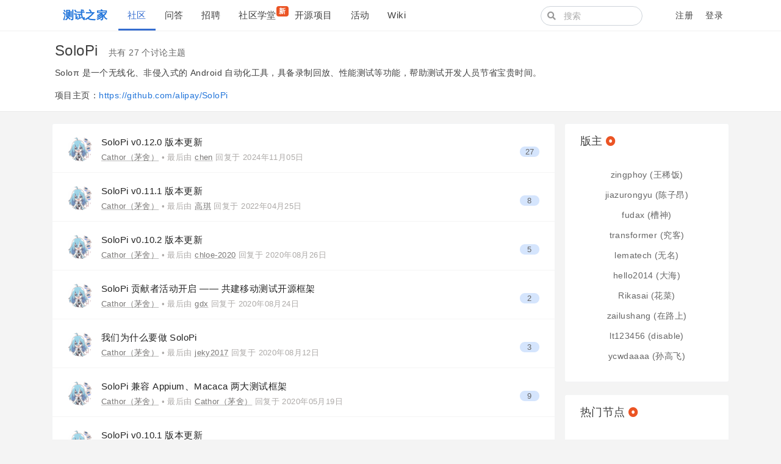

--- FILE ---
content_type: text/html; charset=utf-8
request_url: https://testerhome.com/topics/node152
body_size: 11835
content:
<!--
   _   _                      _                 _
  | | | |                    | |               | |
  | |_| | ___  _ __ ___   ___| | __ _ _ __   __| |
  |  _  |/ _ \| '_ ` _ \ / _ \ |/ _` | '_ \ / _` |
  | | | | (_) | | | | | |  __/ | (_| | | | | (_| |
  \_| |_/\___/|_| |_| |_|\___|_|\__,_|_| |_|\__,_|
  ------------------------------------------------
                          https://gethomeland.com

  - Ruby:  2.7.2-p137
  - Rails: 6.1.3.1
  - Homeland: 3.8.0.beta
-->
<!DOCTYPE html>
<html>
 <head>
    <meta charset='utf-8' />
    <meta name="viewport" content="width=device-width, initial-scale=1, maximum-scale=1, user-scalable=no" />
    <meta name="theme" content="auto">
    <title>SoloPi · 社区 · 测试之家</title>
    <meta name="apple-mobile-web-app-capable" content="no">
    <link rel="shortcut icon" type="image/x-icon" href="/photo/favicon.png" />
    <meta content='True' name='HandheldFriendly' />
    <link rel="alternate" type="application/rss+xml" title="订阅最新帖" href="https://testerhome.com/topics/feed" />
    <link rel="stylesheet" media="screen" href="/packs/css/front-1063147a.css" data-turbolinks-track="reload" />
    <link rel="stylesheet" media="screen" href="/packs/css/tailwindcss_compile-bd54f1a0.css" data-turbolinks-track="reload" />
    
    
    <meta name="action-cable-url" content="/cable" />
    <meta name="csrf-param" content="authenticity_token" />
<meta name="csrf-token" content="sh5wVFU/DXPsovvLBzmB/tjLENzWIH3gdzGMSt70QDxmWrPS8XuHuJpZDbhDt/aBRmfnpWzkAW9fzgr3xpcNZw==" />
    <script>
var _hmt = _hmt || [];
(function() {
  var hm = document.createElement("script");
  hm.src = "https://hm.baidu.com/hm.js?2c94babfa1f440b1bbbd2dac38628bec";
  var s = document.getElementsByTagName("script")[0]; 
  s.parentNode.insertBefore(hm, s);
})();
</script>

<meta name="baidu_union_verify" content="8c54e7e8a79c88c922a6d9b41349466f">
    <script src="/packs/js/vendors-a910b79346e780ce8450.chunk.js" data-turbolinks-track="reload"></script>
<script src="/packs/js/application-18b47cade2506b27bf82.js" data-turbolinks-track="reload"></script>
    
  </head>
  <body class="page-topics" data-controller-name="topics">
<body class="page-topics" data-controller-name="topics">
    <div class="header navbar navbar-expand-md">
      <div class="container">
        <div class="navbar-header" data-turbolinks-permanent>
          <a href="/" class="navbar-brand"><b>测试之家</b></a>
        </div>
        <button class="navbar-toggler" type="button" data-toggle="collapse" data-target="#main-navbar">
          <span class="navbar-toggler-icon"><i class="fa fa-bars"></i></span>
        </button>
        <div id="main-navbar"  class="collapse navbar-collapse">
          
          <ul id="main-nav-menu" class="navbar-nav d-flex">
  <li class="nav-item"><a class="nav-link active" href="/topics">社区</a></li><li class="nav-item"><a class="nav-link" href="/questions">问答</a></li><li class="nav-item"><a class="nav-link" href="/jobs">招聘</a></li><li class="nav-item"><a class="nav-link" href="/training_courses">社区学堂<span class="new-tag badge badge-danger">新</span></a></li><li class="nav-item"><a class="nav-link" href="/opensource_projects">开源项目</a></li><li class="nav-item"><a class="nav-link" href="/events">活动</a></li><li class="nav-item"><a class="nav-link" href="/wiki">Wiki</a></li>
  
</ul>

        </div>
        <div class="ml-auto d-flex navbar-right">
          <form class="mr-2 navbar-form d-none d-lg-flex form-search active" action="/search" method="GET">
            <i class="fa btn-search fa-search"></i>
            <input type="text" name="q" class="form-control" value="" placeholder="搜索"></input>
        </form>
        <ul class="nav navbar-nav user-bar align-items-center justify-content-end">

    <li class="nav-item"><a class="nav-link" href="/account/sign_up">注册</a></li>

    <li class="nav-item"><a class="nav-link" href="/account/sign_in">登录</a></li>
</ul>



      </div>
    </div>
  </div>

    <div class="sub-navbar node-header node-header-with-node hide-ios">
    <div class="container">
        <div class="title">
          SoloPi
          <span class="total">共有 27 个讨论主题</span>
          <div class="pull-right">
            
          </div>
        </div>
        <div class="summary" id="node-summary">
          <p>Soloπ 是一个无线化、非侵入式的 Android 自动化工具，具备录制回放、性能测试等功能，帮助测试开发人员节省宝贵时间。</p>

<p>项目主页：<a href="https://github.com/alipay/SoloPi" rel="nofollow" target="_blank">https://github.com/alipay/SoloPi</a></p>
        </div>
    </div>
  </div>


  <div id="main" class="container main-container">
    
    
    <!-- @suggest_topics maybe nil or ActiveRecord::Relation, but we need an array -->

<div class="row">

  <div class="col-lg-9">
    <div class="topics topics-node card">
      <div class="card-body item-list">
          <div class="topic media topic-33190" data-prefetch="/topics/33190">
    <div class="avatar">
      <a title="Cathor (Cathor（茅舍）)" href="/Cathor"><img class="media-object avatar-48" src="/uploads/user/avatar/30085/a5857c.png!md" /></a>
    </div>
    <div class="infos media-body">
      <div class="title media-heading">
        <a title="SoloPi v0.12.0 版本更新" href="/topics/33190">
          <span class="node">SoloPi</span>
          SoloPi v0.12.0 版本更新
</a>        
        
      </div>
      <div class="info">
        <a class="user-name" data-name="Cathor（茅舍）" href="/Cathor">Cathor（茅舍）</a>
        <span class="hidden-mobile">
          •
            最后由 <a class="user-name" data-name="chen" href="/wakaka2016">chen</a> 回复于 <abbr class="timeago" title="2024-11-05T19:12:33+08:00">2024年11月05日</abbr>
        </span>
      </div>
    </div>
    <div class="count media-right">
        <a class="state-false" href="/topics/33190#reply-249379">27</a>
    </div>
  </div>
  <div class="topic media topic-25544" data-prefetch="/topics/25544">
    <div class="avatar">
      <a title="Cathor (Cathor（茅舍）)" href="/Cathor"><img class="media-object avatar-48" src="/uploads/user/avatar/30085/a5857c.png!md" /></a>
    </div>
    <div class="infos media-body">
      <div class="title media-heading">
        <a title="SoloPi v0.11.1 版本更新" href="/topics/25544">
          <span class="node">SoloPi</span>
          SoloPi v0.11.1 版本更新
</a>        
        
      </div>
      <div class="info">
        <a class="user-name" data-name="Cathor（茅舍）" href="/Cathor">Cathor（茅舍）</a>
        <span class="hidden-mobile">
          •
            最后由 <a class="user-name" data-name="高琪" href="/gaoqi12345">高琪</a> 回复于 <abbr class="timeago" title="2022-04-25T11:21:24+08:00">2022年04月25日</abbr>
        </span>
      </div>
    </div>
    <div class="count media-right">
        <a class="state-false" href="/topics/25544#reply-211550">8</a>
    </div>
  </div>
  <div class="topic media topic-23903" data-prefetch="/topics/23903">
    <div class="avatar">
      <a title="Cathor (Cathor（茅舍）)" href="/Cathor"><img class="media-object avatar-48" src="/uploads/user/avatar/30085/a5857c.png!md" /></a>
    </div>
    <div class="infos media-body">
      <div class="title media-heading">
        <a title="SoloPi v0.10.2 版本更新" href="/topics/23903">
          <span class="node">SoloPi</span>
          SoloPi v0.10.2 版本更新
</a>        
        
      </div>
      <div class="info">
        <a class="user-name" data-name="Cathor（茅舍）" href="/Cathor">Cathor（茅舍）</a>
        <span class="hidden-mobile">
          •
            最后由 <a class="user-name" data-name="" href="/chloe-2020">chloe-2020</a> 回复于 <abbr class="timeago" title="2020-08-26T12:16:30+08:00">2020年08月26日</abbr>
        </span>
      </div>
    </div>
    <div class="count media-right">
        <a class="state-false" href="/topics/23903#reply-175095">5</a>
    </div>
  </div>
  <div class="topic media topic-25074" data-prefetch="/topics/25074">
    <div class="avatar">
      <a title="Cathor (Cathor（茅舍）)" href="/Cathor"><img class="media-object avatar-48" src="/uploads/user/avatar/30085/a5857c.png!md" /></a>
    </div>
    <div class="infos media-body">
      <div class="title media-heading">
        <a title="SoloPi 贡献者活动开启 —— 共建移动测试开源框架" href="/topics/25074">
          <span class="node">SoloPi</span>
          SoloPi 贡献者活动开启 —— 共建移动测试开源框架
</a>        
        
      </div>
      <div class="info">
        <a class="user-name" data-name="Cathor（茅舍）" href="/Cathor">Cathor（茅舍）</a>
        <span class="hidden-mobile">
          •
            最后由 <a class="user-name" data-name="gdx" href="/wyx">gdx</a> 回复于 <abbr class="timeago" title="2020-08-24T15:31:55+08:00">2020年08月24日</abbr>
        </span>
      </div>
    </div>
    <div class="count media-right">
        <a class="state-false" href="/topics/25074#reply-174986">2</a>
    </div>
  </div>
  <div class="topic media topic-25075" data-prefetch="/topics/25075">
    <div class="avatar">
      <a title="Cathor (Cathor（茅舍）)" href="/Cathor"><img class="media-object avatar-48" src="/uploads/user/avatar/30085/a5857c.png!md" /></a>
    </div>
    <div class="infos media-body">
      <div class="title media-heading">
        <a title="我们为什么要做 SoloPi" href="/topics/25075">
          <span class="node">SoloPi</span>
          我们为什么要做 SoloPi
</a>        
        
      </div>
      <div class="info">
        <a class="user-name" data-name="Cathor（茅舍）" href="/Cathor">Cathor（茅舍）</a>
        <span class="hidden-mobile">
          •
            最后由 <a class="user-name" data-name="jeky2017" href="/zzljeky">jeky2017</a> 回复于 <abbr class="timeago" title="2020-08-12T16:20:23+08:00">2020年08月12日</abbr>
        </span>
      </div>
    </div>
    <div class="count media-right">
        <a class="state-false" href="/topics/25075#reply-174406">3</a>
    </div>
  </div>
  <div class="topic media topic-22348" data-prefetch="/topics/22348">
    <div class="avatar">
      <a title="Cathor (Cathor（茅舍）)" href="/Cathor"><img class="media-object avatar-48" src="/uploads/user/avatar/30085/a5857c.png!md" /></a>
    </div>
    <div class="infos media-body">
      <div class="title media-heading">
        <a title="SoloPi 兼容 Appium、Macaca 两大测试框架" href="/topics/22348">
          <span class="node">SoloPi</span>
          SoloPi 兼容 Appium、Macaca 两大测试框架
</a>        
        
      </div>
      <div class="info">
        <a class="user-name" data-name="Cathor（茅舍）" href="/Cathor">Cathor（茅舍）</a>
        <span class="hidden-mobile">
          •
            最后由 <a class="user-name" data-name="Cathor（茅舍）" href="/Cathor">Cathor（茅舍）</a> 回复于 <abbr class="timeago" title="2020-05-19T20:32:42+08:00">2020年05月19日</abbr>
        </span>
      </div>
    </div>
    <div class="count media-right">
        <a class="state-false" href="/topics/22348#reply-169328">9</a>
    </div>
  </div>
  <div class="topic media topic-21735" data-prefetch="/topics/21735">
    <div class="avatar">
      <a title="Cathor (Cathor（茅舍）)" href="/Cathor"><img class="media-object avatar-48" src="/uploads/user/avatar/30085/a5857c.png!md" /></a>
    </div>
    <div class="infos media-body">
      <div class="title media-heading">
        <a title="SoloPi v0.10.1 版本更新" href="/topics/21735">
          <span class="node">SoloPi</span>
          SoloPi v0.10.1 版本更新
</a>        
        
      </div>
      <div class="info">
        <a class="user-name" data-name="Cathor（茅舍）" href="/Cathor">Cathor（茅舍）</a>
        <span class="hidden-mobile">
          •
            发布于 <abbr class="timeago" title="2019-12-20T15:53:30+08:00">2019年12月20日</abbr>
        </span>
      </div>
    </div>
  </div>
  <div class="topic media topic-20450" data-prefetch="/topics/20450">
    <div class="avatar">
      <a title="Cathor (Cathor（茅舍）)" href="/Cathor"><img class="media-object avatar-48" src="/uploads/user/avatar/30085/a5857c.png!md" /></a>
    </div>
    <div class="infos media-body">
      <div class="title media-heading">
        <a title="SoloPi v0.9.2 版本更新" href="/topics/20450">
          <span class="node">SoloPi</span>
          SoloPi v0.9.2 版本更新
</a>        
        
      </div>
      <div class="info">
        <a class="user-name" data-name="Cathor（茅舍）" href="/Cathor">Cathor（茅舍）</a>
        <span class="hidden-mobile">
          •
            最后由 <a class="user-name" data-name="新之助" href="/shuyao">新之助</a> 回复于 <abbr class="timeago" title="2021-09-16T11:26:43+08:00">2021年09月16日</abbr>
        </span>
      </div>
    </div>
    <div class="count media-right">
        <a class="state-false" href="/topics/20450#reply-200617">10</a>
    </div>
  </div>
  <div class="topic media topic-20434" data-prefetch="/topics/20434">
    <div class="avatar">
      <a title="wsdsgcwq (蔡伟琪)" href="/wsdsgcwq"><img class="media-object avatar-48" src="/uploads/user/avatar/21363/7651b1.jpg!md" /></a>
    </div>
    <div class="infos media-body">
      <div class="title media-heading">
        <a title="Solopi 性能自动化测试 + 持续集成方案" href="/topics/20434">
          <span class="node">SoloPi</span>
          Solopi 性能自动化测试 + 持续集成方案
</a>        
        
      </div>
      <div class="info">
        <a class="user-name" data-name="蔡伟琪" href="/wsdsgcwq">蔡伟琪</a>
        <span class="hidden-mobile">
          •
            最后由 <a class="user-name" data-name="weidy" href="/martin-huang">weidy</a> 回复于 <abbr class="timeago" title="2019-11-21T18:02:27+08:00">2019年11月21日</abbr>
        </span>
      </div>
    </div>
    <div class="count media-right">
        <a class="state-false" href="/topics/20434#reply-157357">3</a>
    </div>
  </div>
  <div class="topic media topic-20346" data-prefetch="/topics/20346">
    <div class="avatar">
      <a title="wyf199514 (WYF)" href="/wyf199514"><img class="media-object avatar-48" src="/uploads/user/avatar/45453/5104b8.jpg!md" /></a>
    </div>
    <div class="infos media-body">
      <div class="title media-heading">
        <a title="基于 Python+appium 将 Solopi 导出的 JSON 用例转成可执行的 Python 代码 (后续将通过 stf 支持多设备并行测试)" href="/topics/20346">
          <span class="node">SoloPi</span>
          基于 Python+appium 将 Solopi 导出的 JSON 用例转成可执行的 Python 代码 (后续将通过 stf 支持多设备并行测试)
</a>        
        
      </div>
      <div class="info">
        <a class="user-name" data-name="WYF" href="/wyf199514">WYF</a>
        <span class="hidden-mobile">
          •
            最后由 <a class="user-name" data-name="LTV" href="/mish">LTV</a> 回复于 <abbr class="timeago" title="2023-06-03T15:29:24+08:00">2023年06月03日</abbr>
        </span>
      </div>
    </div>
    <div class="count media-right">
        <a class="state-false" href="/topics/20346#reply-229217">5</a>
    </div>
  </div>
  <div class="topic media topic-19981" data-prefetch="/topics/19981">
    <div class="avatar">
      <a title="Cathor (Cathor（茅舍）)" href="/Cathor"><img class="media-object avatar-48" src="/uploads/user/avatar/30085/a5857c.png!md" /></a>
    </div>
    <div class="infos media-body">
      <div class="title media-heading">
        <a title="Soloπ v0.9.1 版本更新" href="/topics/19981">
          <span class="node">SoloPi</span>
          Soloπ v0.9.1 版本更新
</a>        
        
      </div>
      <div class="info">
        <a class="user-name" data-name="Cathor（茅舍）" href="/Cathor">Cathor（茅舍）</a>
        <span class="hidden-mobile">
          •
            最后由 <a class="user-name" data-name="丫滴" href="/shenme2063">丫滴</a> 回复于 <abbr class="timeago" title="2019-09-27T17:15:09+08:00">2019年09月27日</abbr>
        </span>
      </div>
    </div>
    <div class="count media-right">
        <a class="state-false" href="/topics/19981#reply-153628">6</a>
    </div>
  </div>
  <div class="topic media topic-20626" data-prefetch="/topics/20626">
    <div class="avatar">
      <a title="zizi (紫Qi)" href="/zizi"><img class="media-object avatar-48" src="/uploads/user/avatar/18565/4493f3.jpeg!md" /></a>
    </div>
    <div class="infos media-body">
      <div class="title media-heading">
        <a title=" test" href="/topics/20626">
          <span class="node">SoloPi</span>
           test
</a>        
        <i title="问题已解决／话题已结束讨论" class="fa fa-check-circle" data-toggle="tooltip"></i>
      </div>
      <div class="info">
        <a class="user-name" data-name="紫Qi" href="/zizi">紫Qi</a>
        <span class="hidden-mobile">
          •
            最后由 <a class="user-name" data-name="" href="/yiwang">yiwang</a> 回复于 <abbr class="timeago" title="2019-09-23T18:19:29+08:00">2019年09月23日</abbr>
        </span>
      </div>
    </div>
    <div class="count media-right">
        <a class="state-false" href="/topics/20626#reply-153369">1</a>
    </div>
  </div>
  <div class="topic media topic-19950" data-prefetch="/topics/19950">
    <div class="avatar">
      <a title="Anikikun (大东)" href="/Anikikun"><img class="media-object avatar-48" src="/uploads/user/avatar/114/bbaddd.jpeg!md" /></a>
    </div>
    <div class="infos media-body">
      <div class="title media-heading">
        <a title="[Soloπ] 我的 Soloπ体验尝试，录制回放篇" href="/topics/19950">
          <span class="node">SoloPi</span>
          [Soloπ] 我的 Soloπ体验尝试，录制回放篇
</a>        <i title="精华帖" class="fa fa-award" data-toggle="tooltip"></i>
        
      </div>
      <div class="info">
        <a class="user-name" data-name="大东" href="/Anikikun">大东</a>
        <span class="hidden-mobile">
          •
            最后由 匿名 回复于 <abbr class="timeago" title="2019-12-18T22:42:12+08:00">2019年12月18日</abbr>
        </span>
      </div>
    </div>
    <div class="count media-right">
        <a class="state-false" href="/topics/19950#reply-159655">13</a>
    </div>
  </div>
  <div class="topic media topic-19489" data-prefetch="/topics/19489">
    <div class="avatar">
      <a title="soloPi (Soloπ)" href="/soloPi"><img class="media-object avatar-48" src="/uploads/user/avatar/43715/f817eb.png!md" /></a>
    </div>
    <div class="infos media-body">
      <div class="title media-heading">
        <a title="无线驱动的 Android 专项测试方案 SoloPi (开篇)" href="/topics/19489">
          <span class="node">SoloPi</span>
          无线驱动的 Android 专项测试方案 SoloPi (开篇)
</a>        
        
      </div>
      <div class="info">
        <a class="user-name" data-name="Soloπ" href="/soloPi">Soloπ</a>
        <span class="hidden-mobile">
          •
            最后由 <a class="user-name" data-name="由希" href="/appleyouxi">由希</a> 回复于 <abbr class="timeago" title="2022-04-07T11:25:30+08:00">2022年04月07日</abbr>
        </span>
      </div>
    </div>
    <div class="count media-right">
        <a class="state-false" href="/topics/19489#reply-210641">21</a>
    </div>
  </div>
  <div class="topic media topic-19832" data-prefetch="/topics/19832">
    <div class="avatar">
      <a title="Josephjin (烧碱)" href="/Josephjin"><img class="media-object avatar-48" src="/uploads/user/avatar/43548/6fb260.jpg!md" /></a>
    </div>
    <div class="infos media-body">
      <div class="title media-heading">
        <a title="SoloPi：支付宝开源的 Android 专项测试工具" href="/topics/19832">
          <span class="node">SoloPi</span>
          SoloPi：支付宝开源的 Android 专项测试工具
</a>        
        
      </div>
      <div class="info">
        <a class="user-name" data-name="烧碱" href="/Josephjin">烧碱</a>
        <span class="hidden-mobile">
          •
            最后由 <a class="user-name" data-name="testerxm" href="/tester20183450">testerxm</a> 回复于 <abbr class="timeago" title="2024-07-18T17:51:12+08:00">2024年07月18日</abbr>
        </span>
      </div>
    </div>
    <div class="count media-right">
        <a class="state-false" href="/topics/19832#reply-245865">53</a>
    </div>
  </div>
  <div class="topic media topic-20132" data-prefetch="/topics/20132">
    <div class="avatar">
      <a title="Josephjin (烧碱)" href="/Josephjin"><img class="media-object avatar-48" src="/uploads/user/avatar/43548/6fb260.jpg!md" /></a>
    </div>
    <div class="infos media-body">
      <div class="title media-heading">
        <a title="SoloPi 架构解析 | 录制回放的原理与实战" href="/topics/20132">
          <span class="node">SoloPi</span>
          SoloPi 架构解析 | 录制回放的原理与实战
</a>        
        
      </div>
      <div class="info">
        <a class="user-name" data-name="烧碱" href="/Josephjin">烧碱</a>
        <span class="hidden-mobile">
          •
            最后由 <a class="user-name" data-name="土豆人土豆" href="/xiaoma_">土豆人土豆</a> 回复于 <abbr class="timeago" title="2019-11-25T18:49:02+08:00">2019年11月25日</abbr>
        </span>
      </div>
    </div>
    <div class="count media-right">
        <a class="state-false" href="/topics/20132#reply-157595">6</a>
    </div>
  </div>

      </div>
    </div>

        <div class="index-sections card">
    <div class="card-body">
      <div class="row node-list">
          <div class="node media">
            <label class="mr-2 media-left">研发效能</label>
            <span class="nodes media-body">
                <span class="name"><a title="研发效能" data-id="155" href="/topics/node155">研发效能</a></span>
                <span class="name"><a title="效能度量" data-id="157" href="/topics/node157">效能度量</a></span>
                <span class="name"><a title="敏捷实践" data-id="156" href="/topics/node156">敏捷实践</a></span>
                <span class="name"><a title="持续交付" data-id="154" href="/topics/node154">持续交付</a></span>
            </span>
          </div>
          <div class="node media">
            <label class="mr-2 media-left">测试技术&amp;方案</label>
            <span class="nodes media-body">
                <span class="name"><a title="Appium" data-id="23" href="/topics/node23">Appium</a></span>
                <span class="name"><a title="Macaca" data-id="68" href="/topics/node68">Macaca</a></span>
                <span class="name"><a title="Selenium" data-id="73" href="/topics/node73">Selenium</a></span>
                <span class="name"><a title="Calabash" data-id="35" href="/topics/node35">Calabash</a></span>
                <span class="name"><a title="Robotium" data-id="39" href="/topics/node39">Robotium</a></span>
                <span class="name"><a title="UiAutomator" data-id="53" href="/topics/node53">UiAutomator</a></span>
                <span class="name"><a title="iOS 测试" data-id="51" href="/topics/node51">iOS 测试</a></span>
                <span class="name"><a title="其他测试框架" data-id="31" href="/topics/node31">其他测试框架</a></span>
                <span class="name"><a title="Docker" data-id="48" href="/topics/node48">Docker</a></span>
                <span class="name"><a title="云原生" data-id="176" href="/topics/node176">云原生</a></span>
                <span class="name"><a title="Airtest" data-id="139" href="/topics/node139">Airtest</a></span>
                <span class="name"><a title="混沌工程" data-id="180" href="/topics/node180">混沌工程</a></span>
                <span class="name"><a title="鸿蒙" data-id="161" href="/topics/node161">鸿蒙</a></span>
                <span class="name"><a title="SoloPi" data-id="152" href="/topics/node152">SoloPi</a></span>
                <span class="name"><a title="持续集成" data-id="46" href="/topics/node46">持续集成</a></span>
                <span class="name"><a title="devops" data-id="98" href="/topics/node98">devops</a></span>
                <span class="name"><a title="自动化工具" data-id="2" href="/topics/node2">自动化工具</a></span>
                <span class="name"><a title="Junit/TestNg" data-id="171" href="/topics/node171">Junit/TestNg</a></span>
                <span class="name"><a title="STF" data-id="137" href="/topics/node137">STF</a></span>
            </span>
          </div>
          <div class="node media">
            <label class="mr-2 media-left">汽车测试</label>
            <span class="nodes media-body">
                <span class="name"><a title="自动驾驶" data-id="175" href="/topics/node175">自动驾驶</a></span>
                <span class="name"><a title="智能座舱测试" data-id="182" href="/topics/node182">智能座舱测试</a></span>
            </span>
          </div>
          <div class="node media">
            <label class="mr-2 media-left">测试基础&amp;方法</label>
            <span class="nodes media-body">
                <span class="name"><a title="测试基础" data-id="33" href="/topics/node33">测试基础</a></span>
                <span class="name"><a title="测试管理" data-id="44" href="/topics/node44">测试管理</a></span>
                <span class="name"><a title="Python" data-id="149" href="/topics/node149">Python</a></span>
                <span class="name"><a title="通用技术" data-id="25" href="/topics/node25">通用技术</a></span>
                <span class="name"><a title="BDD" data-id="41" href="/topics/node41">BDD</a></span>
                <span class="name"><a title="Java" data-id="148" href="/topics/node148">Java</a></span>
                <span class="name"><a title="Android 开发基础" data-id="45" href="/topics/node45">Android 开发基础</a></span>
                <span class="name"><a title="Linux" data-id="65" href="/topics/node65">Linux</a></span>
                <span class="name"><a title="性能常识" data-id="79" href="/topics/node79">性能常识</a></span>
                <span class="name"><a title="白盒测试" data-id="15" href="/topics/node15">白盒测试</a></span>
                <span class="name"><a title="接口测试" data-id="62" href="/topics/node62">接口测试</a></span>
            </span>
          </div>
          <div class="node media">
            <label class="mr-2 media-left">高新领域</label>
            <span class="nodes media-body">
                <span class="name"><a title="AI测试" data-id="134" href="/topics/node134">AI测试</a></span>
                <span class="name"><a title="数据测试" data-id="135" href="/topics/node135">数据测试</a></span>
                <span class="name"><a title="大数据测试" data-id="133" href="/topics/node133">大数据测试</a></span>
                <span class="name"><a title="物联网概念" data-id="140" href="/topics/node140">物联网概念</a></span>
                <span class="name"><a title="物联网测试" data-id="141" href="/topics/node141">物联网测试</a></span>
                <span class="name"><a title="区块链测试" data-id="143" href="/topics/node143">区块链测试</a></span>
            </span>
          </div>
          <div class="node media">
            <label class="mr-2 media-left">专题测试</label>
            <span class="nodes media-body">
                <span class="name"><a title="移动性能测试" data-id="32" href="/topics/node32">移动性能测试</a></span>
                <span class="name"><a title="音视频测试" data-id="151" href="/topics/node151">音视频测试</a></span>
                <span class="name"><a title="测试覆盖率" data-id="147" href="/topics/node147">测试覆盖率</a></span>
                <span class="name"><a title="前端测试" data-id="16" href="/topics/node16">前端测试</a></span>
                <span class="name"><a title="性能测试工具" data-id="3" href="/topics/node3">性能测试工具</a></span>
                <span class="name"><a title="安全测试" data-id="34" href="/topics/node34">安全测试</a></span>
                <span class="name"><a title="品质管理" data-id="77" href="/topics/node77">品质管理</a></span>
                <span class="name"><a title="接口和协议组成" data-id="66" href="/topics/node66">接口和协议组成</a></span>
                <span class="name"><a title="游戏测试" data-id="136" href="/topics/node136">游戏测试</a></span>
                <span class="name"><a title="VR/AR/MR" data-id="85" href="/topics/node85">VR/AR/MR</a></span>
            </span>
          </div>
          <div class="node media">
            <label class="mr-2 media-left">职业发展</label>
            <span class="nodes media-body">
                <span class="name"><a title="招聘" data-id="19" href="/topics/node19">招聘</a></span>
                <span class="name"><a title="求职" data-id="95" href="/topics/node95">求职</a></span>
                <span class="name"><a title="职业经验" data-id="12" href="/topics/node12">职业经验</a></span>
                <span class="name"><a title="刷题去WLB965" data-id="160" href="/topics/node160">刷题去WLB965</a></span>
            </span>
          </div>
          <div class="node media">
            <label class="mr-2 media-left">社区活动</label>
            <span class="nodes media-body">
                <span class="name"><a title="MTSC" data-id="129" href="/topics/node129">MTSC</a></span>
                <span class="name"><a title="灌水" data-id="11" href="/topics/node11">灌水</a></span>
                <span class="name"><a title="互帮互助" data-id="125" href="/topics/node125">互帮互助</a></span>
                <span class="name"><a title="小道消息" data-id="38" href="/topics/node38">小道消息</a></span>
                <span class="name"><a title="人脉内推" data-id="131" href="/topics/node131">人脉内推</a></span>
                <span class="name"><a title="公告" data-id="130" href="/topics/node130">公告</a></span>
                <span class="name"><a title="匿名职言" data-id="37" href="/topics/node37">匿名职言</a></span>
                <span class="name"><a title="测试媛" data-id="128" href="/topics/node128">测试媛</a></span>
                <span class="name"><a title="读书会" data-id="87" href="/topics/node87">读书会</a></span>
                <span class="name"><a title="书籍点评" data-id="22" href="/topics/node22">书籍点评</a></span>
                <span class="name"><a title="公开课" data-id="67" href="/topics/node67">公开课</a></span>
                <span class="name"><a title="树洞" data-id="132" href="/topics/node132">树洞</a></span>
                <span class="name"><a title="社区管理" data-id="13" href="/topics/node13">社区管理</a></span>
                <span class="name"><a title="跳蚤街" data-id="146" href="/topics/node146">跳蚤街</a></span>
                <span class="name"><a title="年终总结" data-id="177" href="/topics/node177">年终总结</a></span>
                <span class="name"><a title="活动沙龙" data-id="24" href="/topics/node24">活动沙龙</a></span>
                <span class="name"><a title="问答" data-id="20" href="/topics/node20">问答</a></span>
            </span>
          </div>
          <div class="node media">
            <label class="mr-2 media-left">测试服务</label>
            <span class="nodes media-body">
                <span class="name"><a title="WeTest腾讯质量开发平台" data-id="80" href="/topics/node80">WeTest腾讯质量开发平台</a></span>
                <span class="name"><a title="产品与解决方案" data-id="8" href="/topics/node8">产品与解决方案</a></span>
                <span class="name"><a title="云测服务" data-id="6" href="/topics/node6">云测服务</a></span>
                <span class="name"><a title="DaoCloud" data-id="57" href="/topics/node57">DaoCloud</a></span>
                <span class="name"><a title="Bug 曝光台" data-id="47" href="/topics/node47">Bug 曝光台</a></span>
                <span class="name"><a title="龙测科技" data-id="181" href="/topics/node181">龙测科技</a></span>
                <span class="name"><a title="百度MTC" data-id="64" href="/topics/node64">百度MTC</a></span>
                <span class="name"><a title="云原生性能测试工具" data-id="179" href="/topics/node179">云原生性能测试工具</a></span>
                <span class="name"><a title="fir.im" data-id="49" href="/topics/node49">fir.im</a></span>
                <span class="name"><a title="OneAPM" data-id="50" href="/topics/node50">OneAPM</a></span>
                <span class="name"><a title="兼职/私活" data-id="158" href="/topics/node158">兼职/私活</a></span>
            </span>
          </div>
          <div class="node media">
            <label class="mr-2 media-left">萌新专区</label>
            <span class="nodes media-body">
                <span class="name"><a title="新手区" data-id="36" href="/topics/node36">新手区</a></span>
                <span class="name"><a title="习惯性伸手党区" data-id="40" href="/topics/node40">习惯性伸手党区</a></span>
            </span>
          </div>
          <div class="node media">
            <label class="mr-2 media-left">私密圈子</label>
            <span class="nodes media-body">
                <span class="name"><a title="单身贵族" data-id="115" href="/topics/node115">单身贵族</a></span>
                <span class="name"><a title="新秀群" data-id="114" href="/topics/node114">新秀群</a></span>
                <span class="name"><a title="运动圈" data-id="124" href="/topics/node124">运动圈</a></span>
                <span class="name"><a title="内部站务" data-id="119" href="/topics/node119">内部站务</a></span>
                <span class="name"><a title="搞机圈" data-id="126" href="/topics/node126">搞机圈</a></span>
                <span class="name"><a title="测试行业内参" data-id="117" href="/topics/node117">测试行业内参</a></span>
            </span>
          </div>
          <div class="node media">
            <label class="mr-2 media-left">测试团队</label>
            <span class="nodes media-body">
                <span class="name"><a title="腾讯移动品质中心TMQ" data-id="72" href="/topics/node72">腾讯移动品质中心TMQ</a></span>
                <span class="name"><a title="360Qtest团队" data-id="70" href="/topics/node70">360Qtest团队</a></span>
                <span class="name"><a title="中通科技测试" data-id="178" href="/topics/node178">中通科技测试</a></span>
                <span class="name"><a title="快手QA" data-id="170" href="/topics/node170">快手QA</a></span>
                <span class="name"><a title="美团QA" data-id="169" href="/topics/node169">美团QA</a></span>
                <span class="name"><a title="转转QA" data-id="144" href="/topics/node144">转转QA</a></span>
                <span class="name"><a title="京东质量社区" data-id="120" href="/topics/node120">京东质量社区</a></span>
                <span class="name"><a title="搜狗质量部" data-id="118" href="/topics/node118">搜狗质量部</a></span>
            </span>
          </div>
          <div class="node media">
            <label class="mr-2 media-left">开源项目</label>
            <span class="nodes media-body">
                <span class="name"><a title="Appetizer" data-id="127" href="/topics/node127">Appetizer</a></span>
                <span class="name"><a title="TTF基金会管理" data-id="150" href="/topics/node150">TTF基金会管理</a></span>
                <span class="name"><a title="AppCrawler" data-id="83" href="/topics/node83">AppCrawler</a></span>
                <span class="name"><a title="开源测试工具" data-id="63" href="/topics/node63">开源测试工具</a></span>
                <span class="name"><a title="HttpRunner" data-id="138" href="/topics/node138">HttpRunner</a></span>
                <span class="name"><a title="AgileTC" data-id="173" href="/topics/node173">AgileTC</a></span>
                <span class="name"><a title="hrun4j" data-id="172" href="/topics/node172">hrun4j</a></span>
                <span class="name"><a title="柯南流量录制回放平台" data-id="174" href="/topics/node174">柯南流量录制回放平台</a></span>
                <span class="name"><a title="ATX" data-id="78" href="/topics/node78">ATX</a></span>
                <span class="name"><a title="MeterSphere" data-id="159" href="/topics/node159">MeterSphere</a></span>
            </span>
          </div>
          <div class="node media">
            <label class="mr-2 media-left">Share</label>
            <span class="nodes media-body">
                <span class="name"><a title="Movie" data-id="163" href="/topics/node163">Movie</a></span>
                <span class="name"><a title="Fun" data-id="162" href="/topics/node162">Fun</a></span>
                <span class="name"><a title="Music" data-id="164" href="/topics/node164">Music</a></span>
            </span>
          </div>
          <div class="node media">
            <label class="mr-2 media-left">Geek</label>
            <span class="nodes media-body">
                <span class="name"><a title="PlayStation / XBox" data-id="168" href="/topics/node168">PlayStation / XBox</a></span>
                <span class="name"><a title="Google" data-id="166" href="/topics/node166">Google</a></span>
                <span class="name"><a title="Coding" data-id="167" href="/topics/node167">Coding</a></span>
                <span class="name"><a title="Apple" data-id="165" href="/topics/node165">Apple</a></span>
            </span>
          </div>
      </div>
    </div>
  </div>

  </div>
  <div class="sidebar col-lg-3">
    

<!--div class="panel panel-default">

<div class="content" style="text-align:center">
     <a href="https://perfdog.qq.com/apply?ADTAG=media.testerhome.banner2">
<img src='https://testerhome.com/uploads/photo/2020/e9beb864-3c92-458a-87ad-7d3b7c6d07f2.png'   height="200"  width="100%" >
</a>
 </div>


</div-->

  <div class="index-locations card">
    <div class="card-header">版主 <i class="fas fa-dot-circle" aria-hidden="true"></i></div>
    <div class="card-body location-list" style="text-align:center;">
        <span class="name">
          <a title="灌水, 互帮互助" data-original-title="灌水, 互帮互助" data-toggle="tooltip" class="name" href="zingphoy">zingphoy (王稀饭)</a>
        </span>
        <span class="name">
          <a title="品质管理, 接口和协议组成, 游戏测试, VR/AR/MR" data-original-title="品质管理, 接口和协议组成, 游戏测试, VR/AR/MR" data-toggle="tooltip" class="name" href="jiazurongyu">jiazurongyu (陈子昂)</a>
        </span>
        <span class="name">
          <a title="灌水, 匿名职言" data-original-title="灌水, 匿名职言" data-toggle="tooltip" class="name" href="fudax">fudax (槽神)</a>
        </span>
        <span class="name">
          <a title="接口测试, Appium" data-original-title="接口测试, Appium" data-toggle="tooltip" class="name" href="transformer">transformer (究客)</a>
        </span>
        <span class="name">
          <a title="hrun4j" data-original-title="hrun4j" data-toggle="tooltip" class="name" href="lematech">lematech (无名)</a>
        </span>
        <span class="name">
          <a title="数据测试" data-original-title="数据测试" data-toggle="tooltip" class="name" href="hello2014">hello2014 (大海)</a>
        </span>
        <span class="name">
          <a title="测试基础, 新手区, 招聘" data-original-title="测试基础, 新手区, 招聘" data-toggle="tooltip" class="name" href="Rikasai">Rikasai (花菜)</a>
        </span>
        <span class="name">
          <a title="性能测试工具, 性能常识" data-original-title="性能测试工具, 性能常识" data-toggle="tooltip" class="name" href="zailushang">zailushang (在路上)</a>
        </span>
        <span class="name">
          <a title="灌水, 新手区, 匿名职言, Selenium, 问答" data-original-title="灌水, 新手区, 匿名职言, Selenium, 问答" data-toggle="tooltip" class="name" href="lt123456">lt123456 (disable)</a>
        </span>
        <span class="name">
          <a title="AI测试, 数据测试, 大数据测试" data-original-title="AI测试, 数据测试, 大数据测试" data-toggle="tooltip" class="name" href="ycwdaaaa">ycwdaaaa (孙高飞)</a>
        </span>
    </div>
  </div>

    <div class="index-locations card">
      <div class="card-header">热门节点 <i class="fas fa-dot-circle" aria-hidden="true"></i></div>
      <div class="card-body location-list" style="text-align:center;">
          <span class="name"><a title="Appium" data-id="23" href="/topics/node23">Appium</a></span>
          <span class="name"><a title="招聘" data-id="19" href="/topics/node19">招聘</a></span>
          <span class="name"><a title="问答" data-id="20" href="/topics/node20">问答</a></span>
          <span class="name"><a title="测试基础" data-id="33" href="/topics/node33">测试基础</a></span>
          <span class="name"><a title="接口测试" data-id="62" href="/topics/node62">接口测试</a></span>
          <span class="name"><a title="AI测试" data-id="134" href="/topics/node134">AI测试</a></span>
          <span class="name"><a title="匿名职言" data-id="37" href="/topics/node37">匿名职言</a></span>
          <span class="name"><a title="自动化工具" data-id="2" href="/topics/node2">自动化工具</a></span>
          <span class="name"><a title="新手区" data-id="36" href="/topics/node36">新手区</a></span>
          <span class="name"><a title="Bug 曝光台" data-id="47" href="/topics/node47">Bug 曝光台</a></span>
      </div>
    </div>


<div class="topic-sidebar card">
  <div class="card-header">大家都在关注的专栏 <i class="fa fa-columns"></i></div>
  <div class="card-body row">

        <div class="sidebar-column col-md-12">
          <div class="media">
            <div class="media-left media-middle mr-3">
              <img class="media-object avatar-48" src="/uploads/column/2018/aeff9683-c24a-4c54-a4b3-c8d7d92bd29b.jpeg">
            </div>
            <div class="media-body">
              <h4 class="media-heading sidebar-column-name"><a title="测试开发之路" class="node column-node" href="/columns/devtester">测试开发之路</a></h4>
              <p><a class="user-name" data-name="孙高飞" href="/ycwdaaaa">孙高飞</a></p>
            </div>
            <div class="media-right">
              <div class="sidebar-count">98 篇</div>
            </div>
          </div>
          <div class="sidebar-description"><i></i></div>
        </div>


        <div class="col-md-6 sidebar-column-second-level">
          <div class="sidebar-column">
            <div class="media">
              <div class="media-left media-middle">
                <img class="media-object avatar-48" src="/uploads/column/2018/1e2305ee-dde6-4c20-9371-e5568f9a1f43.png">
              </div>
              <div class="media-body ml-2">
                <h4 class="media-heading">
                  <div class="sidebar-column-name">
                    <a title="有赞测试" class="node column-node" href="/columns/yz-tester">有赞测试</a>
                  </div>
                </h4>
                <p><a class="sidebar-column-user-name" data-name="有赞测试团队" href="/youzancoder">有赞测试团队</a></p>
              </div>
            </div>
            <div class="sidebar-description"><i>有赞测试在技术上的尝试和探索从未止步，我们会在这里记录每一次心得，分享每一次收货。欢迎加入我们，一起讨论，一起分享，一起成长！</i></div>
          </div>
        </div>

        <div class="col-md-6 sidebar-column-second-level">
          <div class="sidebar-column">
            <div class="media">
              <div class="media-left media-middle">
                <img class="media-object avatar-48" src="/uploads/column/2022/ba7a0f7f-5134-4d4f-870a-a9a37e834f4d.png">
              </div>
              <div class="media-body ml-2">
                <h4 class="media-heading">
                  <div class="sidebar-column-name">
                    <a title="测试驿栈-由浅入深学性能" class="node column-node" href="/columns/YiZhan">测试驿栈-由浅入深学性能</a>
                  </div>
                </h4>
                <p><a class="sidebar-column-user-name" data-name="飞天小子的性能课堂" href="/uhz2008">飞天小子的性能课堂</a></p>
              </div>
            </div>
            <div class="sidebar-description"><i>微信uhz2008，不闲聊</i></div>
          </div>
        </div>

        <div class="col-md-6 sidebar-column-second-level">
          <div class="sidebar-column">
            <div class="media">
              <div class="media-left media-middle">
                <img class="media-object avatar-48" src="/uploads/column/2018/e5ebc7e5-6898-4038-b0b0-120f0e97fdec.png">
              </div>
              <div class="media-body ml-2">
                <h4 class="media-heading">
                  <div class="sidebar-column-name">
                    <a title="Qtest测试之道" class="node column-node" href="/columns/Qtest">Qtest测试之道</a>
                  </div>
                </h4>
                <p><a class="sidebar-column-user-name" data-name="360Qtest团队" href="/Qtest">360Qtest团队</a></p>
              </div>
            </div>
            <div class="sidebar-description"><i>“极致做事，简单做人”，Qtest愿与您结伴、分享！
欢迎关注我们的微信公众号【Qtest之道】</i></div>
          </div>
        </div>

        <div class="col-md-6 sidebar-column-second-level">
          <div class="sidebar-column">
            <div class="media">
              <div class="media-left media-middle">
                <img class="media-object avatar-48" src="/uploads/column/2021/3a657dbd-4f89-4dc6-ac37-764dd2749e36.png">
              </div>
              <div class="media-body ml-2">
                <h4 class="media-heading">
                  <div class="sidebar-column-name">
                    <a title="FunTester" class="node column-node" href="/columns/FunTester">FunTester</a>
                  </div>
                </h4>
                <p><a class="sidebar-column-user-name" data-name="FunTester" href="/Fhaohaizi">FunTester</a></p>
              </div>
            </div>
            <div class="sidebar-description"><i>FunTester，Have Fun ~ Tester ！</i></div>
          </div>
        </div>
  </div>
</div>


<div class="card">
  <div class="card-header">急聘 <i class="fa fa-bolt"></i></div>
  <div class="card-body">


        <div class="topic media topic-43515 mb-2">
          <div class="avatar mr-2">
            <a title="uasier (uasier)" href="/uasier"><img class="media-object avatar-32" src="/uploads/user/avatar/53907/b49e2e.jpg!sm" /></a>
          </div>
          <div class="infos media-body">
            <div class="title media-heading">
              <a title="合肥中高级测试工程师 15-30k" href="/topics/43515">
                  合肥中高级测试工程师 15-30k
</a>            </div>
          </div>
        </div>


        <div class="topic media topic-43492 mb-2">
          <div class="avatar mr-2">
            <a title="Irene.chen" href="/Irene.chen"><img class="media-object avatar-32" src="https://testerhome.com/system/letter_avatars/i.png" /></a>
          </div>
          <div class="infos media-body">
            <div class="title media-heading">
              <a title="测试工程师" href="/topics/43492">
                  测试工程师
</a>            </div>
          </div>
        </div>


        <div class="topic media topic-43486 mb-2">
          <div class="avatar mr-2">
            <a title="zhMamba" href="/zhMamba"><img class="media-object avatar-32" src="https://testerhome.com/system/letter_avatars/z.png" /></a>
          </div>
          <div class="infos media-body">
            <div class="title media-heading">
              <a title="【内推】淘宝，阿里，高德" href="/topics/43486">
                  【内推】淘宝，阿里，高德
</a>            </div>
          </div>
        </div>


        <div class="topic media topic-43470 mb-2">
          <div class="avatar mr-2">
            <a title="TH_tester (TesterHome小助手)" href="/TH_tester"><img class="media-object avatar-32" src="/uploads/user/avatar/67389/8250c9.png!sm" /></a>
          </div>
          <div class="infos media-body">
            <div class="title media-heading">
              <a title="德勤（重庆）招聘 SAP 实施顾问、SAP 开发顾问，月薪最高 2 万！" href="/topics/43470">
                  德勤（重庆）招聘 SAP 实施顾问、SAP 开发顾问，月薪最高 2 万！
</a>            </div>
          </div>
        </div>


        <div class="topic media topic-43441 mb-2">
          <div class="avatar mr-2">
            <a title="PimLee (PimLee)" href="/PimLee"><img class="media-object avatar-32" src="/uploads/user/avatar/65441/d98c90.jpeg!sm" /></a>
          </div>
          <div class="infos media-body">
            <div class="title media-heading">
              <a title="招聘，可内推" href="/topics/43441">
                  招聘，可内推
</a>            </div>
          </div>
        </div>

<!--    <hr>-->
<!--    <div class="input-group">-->
<!--      <input type="text" class="form-control disabled" readonly="readonly" placeholder="我要内推！">-->
<!--      <span class="input-group-btn">-->
<!--        <a href="https://jinshuju.net/f/V3TeyX" class="btn btn-default" type="button">Go!</a>-->
<!--      </span>-->
<!--    </div>-->
  </div>
</div>


<div class="card">
  <div class="card-header">小帖士</div>
  <div class="card-body">
    可通过修改jmeter bin下的reportgenerator.properties文件中的jmeter.reportgenerator.overall_granularity值，把分钟单位改为为ms
  </div>
</div>

<div class="_un22wbhhc5"></div>
    <script type="text/javascript"> 
        (window.slotbydup = window.slotbydup || []).push({
            id: "u6999134",
            container: "_un22wbhhc5",
            async: true
        });
    </script>
    <!-- 多条广告如下脚本只需引入一次 -->
    <script type="text/javascript" src="//cpro.baidustatic.com/cpro/ui/cm.js" async="async" defer="defer" >
    </script>
<div>
  <div class="card">
    <div class="card-header">推荐 TesterHome 资源</div>
    <ul class="list-group">
      <!--
      <li class="list-group-item"><i class="fas fa-download"></i> <a href="https://testerhome.com/topics/680">Appium 国内下载地址</a></li>
      <li class="list-group-item"><i class="fab fa-android"></i></i> <a href="https://fir.im/w2j5" target="_blank">TesterHome 官方Android客户端</a></li>
      -->
      <li class="list-group-item"><i class="fab fa-youtube"></i> <a href="https://testerhome.com/topics/4132" target="_blank" rel="nofollow">TesterHome公开课</a></li>
      <li class="list-group-item"><i class="fa fa-coffee"></i> <a href="https://www.ximalaya.com/zhubo/381373974/sound/">小道消息播客</a></li>
      <li class="list-group-item"><i class="fa fa-user"></i> <a href="https://testerhome.com/topics/10926">TesterHome各地沙龙联系人</a></li>
    </ul>
  </div>

  <div class="card">
    <div class="card-header">关注 TesterHome 公众号</div>
    <ul class="list-group">
      <li class="list-group-item">
        <a href="https://testerhome.com/topics/680"><img src='https://testerhome.com/photo/weixin.jpg'   height="100%"  width="100%" ></a>
      </li>
    </ul>
  </div>

  <div class="card">
    <div class="card-header">友情社区</div>
    <ul class="list-group" style="text-align:center">
      <li class="list-group-item">
        <a href="https://ruby-china.org" target="_blank" title="Ruby China">
          <img src="https://testerhome.com/photo/2015/6f5b0ecb45d8c0507bd632451c19c14c.png" style="width:120px;height:40px;">
        </a>
      </li>
      <!-- li class="list-group-item">
        <a href="https://juejin.im" target="_blank" title="掘金">
          <img src="https://lf3-cdn-tos.bytescm.com/obj/static/xitu_juejin_web/dcec27cc6ece0eb5bb217e62e6bec104.svg" style="width:120px;height:40px;">
        </a>
      </li -->
      <li class="list-group-item">
        <a href="https://laravel-china.org" target="_blank" title="我们是高品质的 Laravel 开发者社区，致力于为 Laravel 开发者提供一个分享创造、结识伙伴、协同互助的平台。">
          <img src="https://testerhome.com/photo/2015/4d8097aa28b6f7953a5dd121764c9267.png" style="width:120px; margin: 6px 0;">  </a>
      </li>

<li class="list-group-item"><a href="https://www.heapdump.cn/" rel="nofollow" title="HeapDump" target="_blank"><img src="https://testerhome.com/uploads/photo/2021/5d18f0b3-1a54-478c-bafc-705b34a8d4bc.jpg" style="width:150px; "></a></li>


      <!--li class="list-group-item"><a href="http://golangtc.com/" rel="nofollow" title="Golang 中国" target="_blank"><img src="https://is.golangtc.com/logo/golangtc.png" style="width:130px; "></a></li-->
      
<li class="list-group-item"><a href="https://jenkins-zh.cn/" rel="nofollow" title="Jenkins中文社区" target="_blank"><img src="https://testerhome.com/uploads/photo/2021/55bd1e26-a85c-4674-a09d-ddca406341f5.png" style="width:60px; "></a></li>


<li class="list-group-item"><a href="https://sonic-cloud.wiki/" rel="nofollow" title="Sonic社区" target="_blank"><img src="https://testerhome.com/uploads/photo/2022/d4d09dcc-22fc-49e4-8254-0b347f2b3262.png" style="width:130px; "></a></li>
    </ul>
  </div>
  <div class="card">
    <div class="card-header">合作伙伴</div>
    <ul class="list-group" style="text-align:center">
      <li class="list-group-item">
        <a href="https://appiumpro.com/" target="_blank" title="Become an Appium Pro">
          <img src="https://testerhome.com/uploads/photo/2018/4811aa1f-cbb8-4344-ae3d-345b7ffc3926.png" style="width:120px;">
        </a>
      </li>
      <li class="list-group-item">
        <a href="http://wetest.qq.com/?utm_source=testerhome&utm_content=partner" target="_blank" title="移动开发一站式解决方案">
          <img src="https://testerhome.com/uploads/photo/2021/163f2954-3170-4896-a19c-f22a1f9e362a.png" style="width:200px;" />
        </a>
      </li>
    </ul>
  </div>
</div>

  </div>
</div>

  </div>

  <footer class="footer" id="footer" data-turbolinks-permanent>
    <div class="container">
      <div class="row">
  <div class="col-sm-9">
    <div class="media">

      <div class="media-left">
        <img src="https://testerhome.com/uploads/photo/2016/274e7ebc8ad0db0b7e718fceea3628a9.png!large" style="width:48px;">
      </div>

      <div class="media-body ml-2">

        <div class="links" style="color:black;">
          <a href="https://testerhome.com/wiki/about">关于</a> /
          <a href="https://testerhome.com/users">活跃用户</a> /
          <a href="https://www.bagevent.com/event/7689076?bag_track=sqznpt"  target="_blank">中国移动互联网测试技术大会</a> /
          <a href="/topics/node13">反馈</a> /
          <a href="https://github.com/testerhome">Github</a> /
          <a href="https://testerhome.com//api-doc/">API</a> /
          <a href="/wiki/spreadtesterhome">帮助推广</a>

        </div>
        <div class="copyright" style="font-size:14px; color:#9CA4A9;margin-top:0px;margin-bottom:5px">
          TesterHome社区，测试之家，由众多测试工程师组织和维护的技术社区，致力于帮助新人成长，提高测试地位，推进质量发展。Inspired by RubyChina
        </div>
        <div class="links"  data-no-turbolink="">
          <span style="font-size:14px; color:#666;">友情链接</span><span style="margin-left:5px">
            <a style="" href="http://wetest.qq.com/?utm_source=testerhome&utm_content=friendslinks" target="_blank">WeTest腾讯质量开放平台</a> /
            <a style="" href="http://www.infoq.com/cn" target="_blank">InfoQ</a> /
            <a style="" href="https://juejin.cn/" target="_blank">掘金</a> /
            <a style="" href="https://segmentfault.com/" target="_blank">SegmentFault</a> /
            <a style="" href="https://www.testwo.com/" target="_blank">测试窝</a> /
            <a style="" href="http://tieba.baidu.com/f?ie=utf-8&kw=%E8%BD%AF%E4%BB%B6%E6%B5%8B%E8%AF%95&fr=search" target="_blank">百度测试吧</a> /
            <a style="" href="http://www.itdks.com/" target="_blank">IT大咖说</a>
          </span>
        </div>
        <div class="links" style="margin-top:0px" data-no-turbolink="">
          <a href="?locale=zh-CN" rel="nofollow">简体中文</a> / <a href="?locale=zh-TW" rel="nofollow">正體中文</a> / <a href="?locale=en" rel="nofollow">English</a>
        </div>




      </div>
    </div>
  </div>

  <div class="col-sm-3 friends">
    <a href="https://www.biggeryun.com/?f=60067a65600b4"
       target="_blank" rel="twipsy" style="display:inline-block;margin-right:5px;" data-original-title="本站服务器由比格云赞助"><img src="https://testerhome.com/uploads/photo/2021/685b27cf-3507-44e2-90bf-f3fe5175edd5.jpg" style="height:50px"></a>

    <a href="http://www.sendcloud.net/"
       target="_blank" rel="twipsy" style="display:inline-block;margin-right:5px;" data-original-title="邮件服务由 SendCloud 赞助"><img src="https://testerhome.com/uploads/photo/2017/0f9fb5db-2472-4430-9f7e-6c051f28c3c9.png" style="height:28px"></a>
  </div>
</div>
<hr />
<div class="row"  style="text-align:center"  >


          <span style="font-size:14px; color:#666;"> ©testerhome.com 测试之家</span>
          <a href="https://beian.miit.gov.cn/"  target="_blank">&nbsp;&nbsp;渝ICP备2022001292号</a><br />

&nbsp;&nbsp;<img src="/uploads/photo/2024/332408c8-92a7-4591-9335-3efa595a6b2d.png" width="16" height="16">渝公网安备 50022202000435号

<span style="font-size:14px; color:#666;"> &nbsp;&nbsp; 版权所有 © 重庆年云聚力信息技术有限公司</span>
</div>
    </div>
  </footer>

  <script type="text/javascript" data-turbolinks-eval="false">
    App.root_url = "https://testerhome.com/";
    App.asset_url = "";
    App.twemoji_url = "https://twemoji.ruby-china.com/2";
    App.locale = "zh-CN";
  </script>
  
  <script>
    ga('create', '', 'auto');
    ga('require', 'displayfeatures');
    ga('send', 'pageview');
  </script>
  <div class="zoom-overlay"></div>
</body>
</html>
